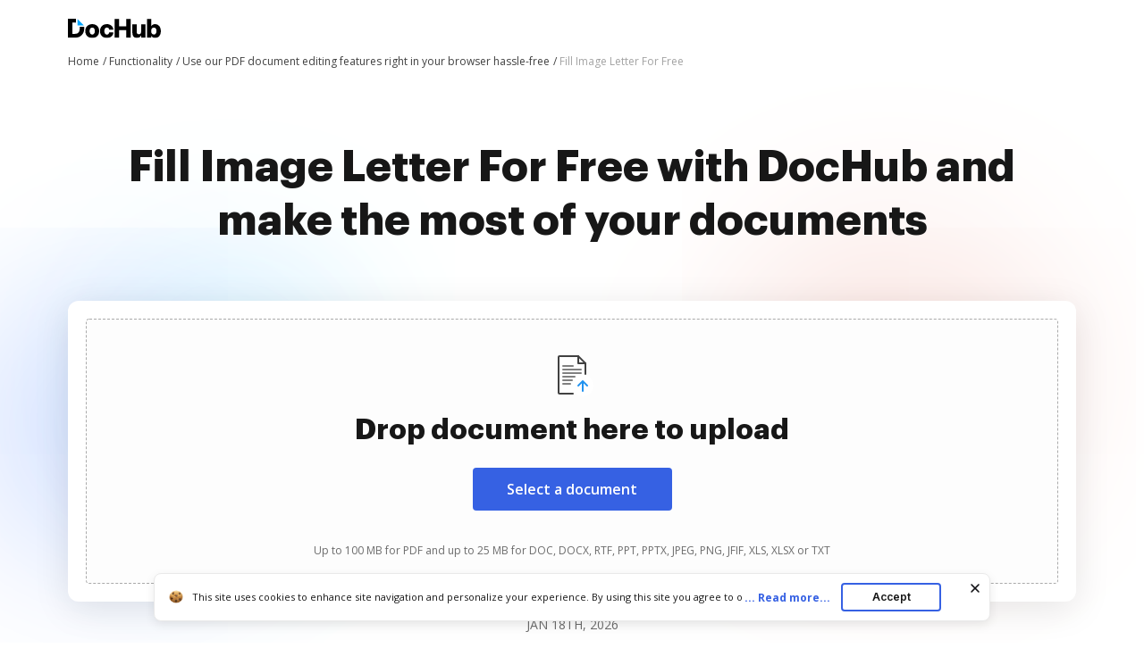

--- FILE ---
content_type: text/plain
request_url: https://www.dochub.com/mtrcs/g/collect?v=2&tid=G-DESM002YVE&gtm=45je61e1v882947858za20gzb866772548zd866772548&_p=1768703126447&gcs=G111&gcd=13t3t3t3t5l1&npa=0&dma=0&cid=1043476126.1768703130&ecid=480197111&ul=en-us%40posix&sr=1280x720&frm=0&pscdl=noapi&_fplc=0&ur=US-OH&_eu=AAgAAGQ&sst.rnd=1041393466.1768703127&sst.tft=1768703126447&sst.syn=1&sst.lpc=25175208&sst.navt=n&sst.ude=0&sst.sw_exp=1&_s=2&tag_exp=102015666~103116026~103200004~104527906~104528501~104684208~104684211~105391253~115495939~115616986~115938466~115938469~117041588&dl=https%3A%2F%2Fwww.dochub.com%2Fen%2Ffunctionalities%2Ffill-image-letter&sid=1768703129&sct=1&seg=0&dt=Fill%20Image%20Letter%20For%20Free%20securely%20online%20%7C%20DocHub&_tu=DA&en=function_page&_c=1&ep.exp_guest_id=a3e9c6a1aa.1768703126&ep.user_agent=Mozilla%2F5.0%20(Macintosh%3B%20Intel%20Mac%20OS%20X%2010_15_7)%20AppleWebKit%2F537.36%20(KHTML%2C%20like%20Gecko)%20Chrome%2F131.0.0.0%20Safari%2F537.36%3B%20ClaudeBot%2F1.0%3B%20%2Bclaudebot%40anthropic.com)&ep.server_source=false&_et=19&tfd=4005&richsstsse
body_size: -647
content:
event: message
data: {"send_pixel":["https://analytics.google.com/g/s/collect?dma=0&npa=0&gcs=G111&gcd=13t3t3t3t5l1&gtm=45j91e61e1v882947858z99235464744za20gzb866772548zd866772548&tag_exp=102015666~103116026~103200004~104527906~104528501~104684208~104684211~105391253~115495939~115616986~115938466~115938469~117041588&_is_sw=0&_tu=DA&_gsid=DESM002YVEmnNRQozIAYCoxTntOzKazg"],"options":{}}

event: message
data: {"response":{"status_code":200,"body":""}}



--- FILE ---
content_type: image/svg+xml
request_url: https://cdn.mrkhub.com/dochub-frontend/197/images/_modules/section-footer/flatten-fields.svg
body_size: 272
content:
<svg width="16" height="16" viewBox="0 0 16 16" fill="none" xmlns="http://www.w3.org/2000/svg">
<path fill-rule="evenodd" clip-rule="evenodd" d="M14 0H2C0.89543 0 0 0.89543 0 2V5C0 6.10457 0.89543 7 2 7H14C15.1046 7 16 6.10457 16 5V2C16 0.89543 15.1046 0 14 0ZM14 9H2C0.89543 9 0 9.89543 0 11V14C0 15.1046 0.89543 16 2 16H14C15.1046 16 16 15.1046 16 14V11C16 9.89543 15.1046 9 14 9ZM2 2V5H14V2H2ZM2 14V11H14V14H2Z" fill="#3661E3"/>
</svg>


--- FILE ---
content_type: text/plain
request_url: https://www.dochub.com/mtrcs/g/collect?v=2&tid=G-DESM002YVE&gtm=45je61e1v882947858z8866772548za20gzb866772548zd866772548&_p=1768703126447&gcs=G111&gcd=13t3t3t3t5l1&npa=0&dma=0&cid=1043476126.1768703130&ecid=480197111&ul=en-us%40posix&sr=1280x720&_fplc=0&ur=US-OH&frm=0&pscdl=noapi&_eu=AgAAAGA&sst.rnd=1041393466.1768703127&sst.tft=1768703126447&sst.lpc=25175208&sst.navt=n&sst.ude=0&sst.sw_exp=1&_s=1&tag_exp=102015666~103116026~103200004~104527906~104528501~104684208~104684211~105391253~115495939~115616986~115938466~115938469~117041588&dl=https%3A%2F%2Fwww.dochub.com%2Fen%2Ffunctionalities%2Ffill-image-letter&sid=1768703129&sct=1&seg=0&dt=Fill%20Image%20Letter%20For%20Free%20securely%20online%20%7C%20DocHub&_tu=DA&en=page_view&_fv=1&_nsi=1&_ss=1&ep.exp_guest_id=a3e9c6a1aa.1768703126&ep.user_agent=Mozilla%2F5.0%20(Macintosh%3B%20Intel%20Mac%20OS%20X%2010_15_7)%20AppleWebKit%2F537.36%20(KHTML%2C%20like%20Gecko)%20Chrome%2F131.0.0.0%20Safari%2F537.36%3B%20ClaudeBot%2F1.0%3B%20%2Bclaudebot%40anthropic.com)&ep.server_source=false&tfd=3982&richsstsse
body_size: -90
content:
event: message
data: {"send_pixel":["https://analytics.google.com/g/s/collect?dma=0&npa=0&gcs=G111&gcd=13t3t3t3t5l1&gtm=45j91e61e1h1v882947858z8866772548z99235464744za20gzb866772548zd866772548&tag_exp=102015666~103116026~103200004~104527906~104528501~104684208~104684211~105391253~115495939~115616986~115938466~115938469~117041588&_is_sw=0&_tu=DA&_gsid=DESM002YVErarKwL2GHNC657X7BOlvUQ"],"options":{}}

event: message
data: {"send_pixel":["https://stats.g.doubleclick.net/g/collect?v=2&dma=0&npa=0&gcs=G111&gcd=13t3t3t3t5l1&tid=G-DESM002YVE&cid=1043476126.1768703130&gtm=45j91e61e1h1v882947858z8866772548z99235464744za20gzb866772548zd866772548&tag_exp=102015666~103116026~103200004~104527906~104528501~104684208~104684211~105391253~115495939~115616986~115938466~115938469~117041588&_is_sw=0&_tu=DA&aip=1"],"options":{}}

event: message
data: {"send_pixel":["${transport_url}/_/set_cookie?val=OzMqLGBkrIHuseShLrtRvvK%2BQSrR%2F5wrQY0MAQSaLNEu1pwOLnh3kWObu1SXLoqAxH%2FVvf4uehioLfwsE1kwFtWgaLrpMOEAJ24uCH3qqW3Bn9lO3kEVTPiFTSNeqM8VDXq3rF8IcD0NcbXi24ayXJ91yZL4ygy0MxD4uy%2FVXvkJn84XBhg8B%2FFVqhHLIq1hf1UUcqQ%3D&path=${encoded_path}"]}

event: message
data: {"send_pixel":["https://c.bing.com/c.gif?Red3=BACID_350519&vid=49349ccf801e4d90b0449bceebf96227"]}

event: message
data: {"response":{"status_code":200,"body":""}}



--- FILE ---
content_type: application/javascript; charset=UTF-8
request_url: https://www.dochub.com/cdn-cgi/challenge-platform/h/b/scripts/jsd/d251aa49a8a3/main.js?
body_size: 7189
content:
window._cf_chl_opt={AKGCx8:'b'};~function(x7,Hf,HQ,He,HO,Hh,Hv,Hg,x1,x2){x7=y,function(L,U,xz,x6,H,x){for(xz={L:272,U:358,H:435,x:389,N:306,o:318,J:415,A:264,B:323,Z:448,E:439,C:258},x6=y,H=L();!![];)try{if(x=-parseInt(x6(xz.L))/1*(-parseInt(x6(xz.U))/2)+-parseInt(x6(xz.H))/3+-parseInt(x6(xz.x))/4+-parseInt(x6(xz.N))/5*(parseInt(x6(xz.o))/6)+parseInt(x6(xz.J))/7*(parseInt(x6(xz.A))/8)+-parseInt(x6(xz.B))/9*(-parseInt(x6(xz.Z))/10)+parseInt(x6(xz.E))/11*(parseInt(x6(xz.C))/12),U===x)break;else H.push(H.shift())}catch(N){H.push(H.shift())}}(D,506770),Hf=this||self,HQ=Hf[x7(315)],He=function(NT,Nm,NM,NE,NB,x8,U,H,x,N){return NT={L:413,U:253,H:471,x:281},Nm={L:400,U:449,H:374,x:320,N:330,o:465,J:305,A:399,B:331,Z:400,E:405,C:461,M:302,m:370,T:384,l:400,F:271,W:424,R:357,a:248,i:331,V:454,j:265,b:400,d:468,G:371,I:283},NM={L:319,U:462},NE={L:286,U:413,H:428,x:467,N:256,o:462,J:468,A:336,B:466,Z:451,E:336,C:466,M:451,m:466,T:251,l:414,F:370,W:379,R:296,a:384,i:406,V:400,j:414,b:370,d:262,G:400,I:402,X:428,f:469,Q:386,e:403,O:442,z:310,n:370,S:425,k:250,K:262,s:370,c:357,P:379,h:274,v:370,g:251,Y:335,D0:464,D1:319,D2:296,D3:431,D4:357,D5:370,D6:370,D7:262,D8:274,D9:370,DD:402,Dy:454},NB={L:298},x8=x7,U={'NyBhK':function(o,J){return J!==o},'qGpyI':function(o,J){return o+J},'XheRX':x8(NT.L),'iUiyV':function(o,J){return o==J},'MOjmi':function(o,J){return o<J},'UaYss':function(o,J){return o<J},'CUggm':function(o,J){return o(J)},'gdDTM':function(o,J){return o-J},'IOMuM':function(o,J){return o>J},'oGfgp':function(o,J){return o<<J},'hVOjS':function(o,J){return J==o},'NnwjL':function(o,J){return o(J)},'gkgQx':function(o,J){return o!==J},'KvvCN':function(o,J){return o&J},'SQLpx':function(o,J){return o-J},'LOwaa':function(o,J){return o>J},'PGTcN':function(o,J){return J|o},'CGsLl':function(o,J){return o==J},'lRPDX':function(o,J){return o(J)},'kcdWc':function(o,J){return o!=J},'WQjfd':x8(NT.U),'pLtYz':function(o,J){return J==o},'ysGgW':function(o,J){return o(J)},'ZtMFp':function(o,J){return J*o},'QgRbf':function(o,J){return o<J},'pbFyM':function(o,J){return o(J)},'xkOFX':function(o,J){return J!=o},'iVYZv':function(o,J){return o<J},'Alreg':function(o,J){return o(J)},'rdCVs':function(o,J){return J&o},'UvcqJ':function(o,J){return o<J},'Lhpul':function(o,J){return J==o},'jOcNt':function(o,J){return o==J},'ZVyIv':function(o,J){return o+J},'tkzWR':function(o,J){return J==o}},H=String[x8(NT.H)],x={'h':function(o,NJ){return NJ={L:270,U:468},null==o?'':x.g(o,6,function(J,x9){return x9=y,x9(NJ.L)[x9(NJ.U)](J)})},'g':function(o,J,A,xy,B,Z,E,C,M,T,F,W,R,i,V,j,G,I,X,z,P,Y,D0){if(xy=x8,B={'Hgnuf':function(Q,O){return O===Q},'pKVcJ':function(Q,O,xD){return xD=y,U[xD(NB.L)](Q,O)}},U[xy(NE.L)]!==xy(NE.U))return U[xy(NE.H)](U(),null);else{if(U[xy(NE.x)](null,o))return'';for(E={},C={},M='',T=2,F=3,W=2,R=[],i=0,V=0,j=0;U[xy(NE.N)](j,o[xy(NE.o)]);j+=1)if(G=o[xy(NE.J)](j),Object[xy(NE.A)][xy(NE.B)][xy(NE.Z)](E,G)||(E[G]=F++,C[G]=!0),I=M+G,Object[xy(NE.E)][xy(NE.C)][xy(NE.M)](E,I))M=I;else{if(Object[xy(NE.E)][xy(NE.m)][xy(NE.Z)](C,M)){if(256>M[xy(NE.T)](0)){for(Z=0;U[xy(NE.l)](Z,W);i<<=1,U[xy(NE.x)](V,J-1)?(V=0,R[xy(NE.F)](U[xy(NE.W)](A,i)),i=0):V++,Z++);for(X=M[xy(NE.T)](0),Z=0;8>Z;i=i<<1.5|X&1.39,J-1==V?(V=0,R[xy(NE.F)](A(i)),i=0):V++,X>>=1,Z++);}else{for(X=1,Z=0;Z<W;i=X|i<<1.26,U[xy(NE.x)](V,U[xy(NE.R)](J,1))?(V=0,R[xy(NE.F)](A(i)),i=0):V++,X=0,Z++);for(X=M[xy(NE.T)](0),Z=0;U[xy(NE.a)](16,Z);i=U[xy(NE.i)](i,1)|1.92&X,V==J-1?(V=0,R[xy(NE.F)](A(i)),i=0):V++,X>>=1,Z++);}T--,U[xy(NE.x)](0,T)&&(T=Math[xy(NE.V)](2,W),W++),delete C[M]}else for(X=E[M],Z=0;U[xy(NE.j)](Z,W);i=U[xy(NE.i)](i,1)|X&1.54,V==J-1?(V=0,R[xy(NE.b)](A(i)),i=0):V++,X>>=1,Z++);M=(T--,U[xy(NE.d)](0,T)&&(T=Math[xy(NE.G)](2,W),W++),E[I]=F++,U[xy(NE.I)](String,G))}if(U[xy(NE.X)]('',M)){if(Object[xy(NE.E)][xy(NE.B)][xy(NE.Z)](C,M)){if(256>M[xy(NE.T)](0)){if(U[xy(NE.f)](xy(NE.Q),xy(NE.Q))){for(z=M[xy(NE.e)](G),P=0;P<z[xy(NE.o)];P++)if(Y=z[P],B[xy(NE.O)]('f',Y)&&(Y='N'),P[Y]){for(D0=0;D0<G[z[P]][xy(NE.o)];-1===I[Y][xy(NE.z)](X[z[P]][D0])&&(Y(Q[z[P]][D0])||D0[Y][xy(NE.n)](B[xy(NE.S)]('o.',O[z[P]][D0]))),D0++);}else z[Y]=T[z[P]][xy(NE.k)](function(D1){return'o.'+D1})}else{for(Z=0;Z<W;i<<=1,U[xy(NE.K)](V,J-1)?(V=0,R[xy(NE.s)](A(i)),i=0):V++,Z++);for(X=M[xy(NE.T)](0),Z=0;8>Z;i=i<<1.83|U[xy(NE.c)](X,1),J-1==V?(V=0,R[xy(NE.n)](U[xy(NE.P)](A,i)),i=0):V++,X>>=1,Z++);}}else{for(X=1,Z=0;Z<W;i=i<<1.68|X,U[xy(NE.K)](V,U[xy(NE.h)](J,1))?(V=0,R[xy(NE.v)](A(i)),i=0):V++,X=0,Z++);for(X=M[xy(NE.g)](0),Z=0;U[xy(NE.Y)](16,Z);i=U[xy(NE.D0)](i<<1,X&1.31),U[xy(NE.D1)](V,U[xy(NE.D2)](J,1))?(V=0,R[xy(NE.n)](U[xy(NE.D3)](A,i)),i=0):V++,X>>=1,Z++);}T--,0==T&&(T=Math[xy(NE.G)](2,W),W++),delete C[M]}else for(X=E[M],Z=0;Z<W;i=U[xy(NE.D0)](i<<1,U[xy(NE.D4)](X,1)),J-1==V?(V=0,R[xy(NE.D5)](A(i)),i=0):V++,X>>=1,Z++);T--,0==T&&W++}for(X=2,Z=0;Z<W;i=i<<1|X&1,J-1==V?(V=0,R[xy(NE.D6)](A(i)),i=0):V++,X>>=1,Z++);for(;;)if(i<<=1,U[xy(NE.D7)](V,U[xy(NE.D8)](J,1))){R[xy(NE.D9)](U[xy(NE.DD)](A,i));break}else V++;return R[xy(NE.Dy)]('')}},'j':function(o,NC,xL){return NC={L:251},xL=x8,o==null?'':U[xL(NM.L)]('',o)?null:x.i(o[xL(NM.U)],32768,function(J,xU){return xU=xL,o[xU(NC.L)](J)})},'i':function(o,J,A,xH,B,Z,E,C,M,T,F,W,R,i,V,j,Q,G,I,X){for(xH=x8,B=[],Z=4,E=4,C=3,M=[],W=A(0),R=J,i=1,T=0;3>T;B[T]=T,T+=1);for(V=0,j=Math[xH(Nm.L)](2,2),F=1;U[xH(Nm.U)](F,j);)for(G=U[xH(Nm.H)][xH(Nm.x)]('|'),I=0;!![];){switch(G[I++]){case'0':U[xH(Nm.N)](0,R)&&(R=J,W=U[xH(Nm.o)](A,i++));continue;case'1':X=W&R;continue;case'2':R>>=1;continue;case'3':F<<=1;continue;case'4':V|=(0<X?1:0)*F;continue}break}switch(V){case 0:for(V=0,j=Math[xH(Nm.L)](2,8),F=1;U[xH(Nm.U)](F,j);X=W&R,R>>=1,0==R&&(R=J,W=A(i++)),V|=U[xH(Nm.J)](U[xH(Nm.A)](0,X)?1:0,F),F<<=1);Q=U[xH(Nm.B)](H,V);break;case 1:for(V=0,j=Math[xH(Nm.Z)](2,16),F=1;U[xH(Nm.E)](F,j);X=R&W,R>>=1,0==R&&(R=J,W=A(i++)),V|=(U[xH(Nm.C)](0,X)?1:0)*F,F<<=1);Q=U[xH(Nm.M)](H,V);break;case 2:return''}for(T=B[3]=Q,M[xH(Nm.m)](Q);;){if(U[xH(Nm.T)](i,o))return'';for(V=0,j=Math[xH(Nm.l)](2,C),F=1;j!=F;X=U[xH(Nm.F)](W,R),R>>=1,R==0&&(R=J,W=A(i++)),V|=(0<X?1:0)*F,F<<=1);switch(Q=V){case 0:for(V=0,j=Math[xH(Nm.L)](2,8),F=1;F!=j;X=R&W,R>>=1,0==R&&(R=J,W=A(i++)),V|=(U[xH(Nm.W)](0,X)?1:0)*F,F<<=1);B[E++]=U[xH(Nm.o)](H,V),Q=E-1,Z--;break;case 1:for(V=0,j=Math[xH(Nm.L)](2,16),F=1;F!=j;X=U[xH(Nm.R)](W,R),R>>=1,U[xH(Nm.a)](0,R)&&(R=J,W=U[xH(Nm.i)](A,i++)),V|=(0<X?1:0)*F,F<<=1);B[E++]=H(V),Q=E-1,Z--;break;case 2:return M[xH(Nm.V)]('')}if(U[xH(Nm.j)](0,Z)&&(Z=Math[xH(Nm.b)](2,C),C++),B[Q])Q=B[Q];else if(E===Q)Q=T+T[xH(Nm.d)](0);else return null;M[xH(Nm.m)](Q),B[E++]=U[xH(Nm.G)](T,Q[xH(Nm.d)](0)),Z--,T=Q,U[xH(Nm.I)](0,Z)&&(Z=Math[xH(Nm.l)](2,C),C++)}}},N={},N[x8(NT.x)]=x.h,N}(),HO=null,Hh=Ht(),Hv={},Hv[x7(311)]='o',Hv[x7(273)]='s',Hv[x7(260)]='u',Hv[x7(383)]='z',Hv[x7(430)]='n',Hv[x7(325)]='I',Hv[x7(300)]='b',Hg=Hv,Hf[x7(252)]=function(L,U,H,x,oU,oL,oy,xu,N,J,A,B,Z,E,C){if(oU={L:255,U:393,H:366,x:473,N:275,o:427,J:473,A:261,B:453,Z:349,E:452,C:254,M:462,m:446,T:401,l:359,F:420,W:368},oL={L:404,U:462,H:278},oy={L:336,U:466,H:451,x:370},xu=x7,N={'oXQjT':function(M,T){return M===T},'JljRv':function(M,T){return T===M},'SMhkk':function(M,T){return M(T)},'ydJLS':function(M,T,F,W){return M(T,F,W)},'oaNmY':function(M,T){return M===T},'rCpQq':function(M,T,F){return M(T,F)}},N[xu(oU.L)](null,U)||N[xu(oU.U)](void 0,U))return x;for(J=N[xu(oU.H)](x0,U),L[xu(oU.x)][xu(oU.N)]&&(J=J[xu(oU.o)](L[xu(oU.J)][xu(oU.N)](U))),J=L[xu(oU.A)][xu(oU.B)]&&L[xu(oU.Z)]?L[xu(oU.A)][xu(oU.B)](new L[(xu(oU.Z))](J)):function(M,xV,T){for(xV=xu,M[xV(oL.L)](),T=0;T<M[xV(oL.U)];M[T]===M[T+1]?M[xV(oL.H)](T+1,1):T+=1);return M}(J),A='nAsAaAb'.split('A'),A=A[xu(oU.E)][xu(oU.C)](A),B=0;B<J[xu(oU.M)];Z=J[B],E=N[xu(oU.m)](HY,L,U,Z),A(E)?(C='s'===E&&!L[xu(oU.T)](U[Z]),N[xu(oU.l)](xu(oU.F),H+Z)?N[xu(oU.W)](o,H+Z,E):C||o(H+Z,U[Z])):o(H+Z,E),B++);return x;function o(M,T,xi){xi=y,Object[xi(oy.L)][xi(oy.U)][xi(oy.H)](x,T)||(x[T]=[]),x[T][xi(oy.x)](M)}},x1=x7(322)[x7(320)](';'),x2=x1[x7(452)][x7(254)](x1),Hf[x7(457)]=function(U,H,oJ,oo,xj,x,N,o,J,A,B){for(oJ={L:426,U:291,H:314,x:403,N:462,o:291,J:310,A:370,B:250},oo={L:426},xj=x7,x={},x[xj(oJ.L)]=function(Z,E){return Z+E},x[xj(oJ.U)]=function(Z,E){return Z===E},x[xj(oJ.H)]=function(Z,E){return Z+E},N=x,o=Object[xj(oJ.x)](H),J=0;J<o[xj(oJ.N)];J++)if(A=o[J],'f'===A&&(A='N'),U[A]){for(B=0;B<H[o[J]][xj(oJ.N)];N[xj(oJ.o)](-1,U[A][xj(oJ.J)](H[o[J]][B]))&&(x2(H[o[J]][B])||U[A][xj(oJ.A)](N[xj(oJ.H)]('o.',H[o[J]][B]))),B++);}else U[A]=H[o[J]][xj(oJ.B)](function(Z,xb){return xb=xj,N[xb(oo.L)]('o.',Z)})},x4();function y(L,U,H,x){return L=L-247,H=D(),x=H[L],x}function HP(NO,xE,L,U,H,x,N,o){for(NO={L:312,U:320,H:360,x:268,N:456,o:289},xE=x7,L={'SEEuc':function(J){return J()},'xFqTa':function(J,A){return J>A}},U=xE(NO.L)[xE(NO.U)]('|'),H=0;!![];){switch(U[H++]){case'0':x=Math[xE(NO.H)](Date[xE(NO.x)]()/1e3);continue;case'1':return!![];case'2':N=L[xE(NO.N)](Hc);continue;case'3':if(L[xE(NO.o)](x-N,o))return![];continue;case'4':o=3600;continue}break}}function HK(NG,Nd,xA,L,U){if(NG={L:259,U:375},Nd={L:361,U:423,H:381,x:350,N:434},xA=x7,L={'GaZar':xA(NG.L),'kDfTq':function(H){return H()},'CQnZU':function(H,x){return H(x)}},U=HS(),U===null)return;HO=(HO&&L[xA(NG.U)](clearTimeout,HO),setTimeout(function(xp){if(xp=xA,xp(Nd.L)!==L[xp(Nd.U)])L[xp(Nd.H)](Hn);else if(xp(Nd.x)==typeof H[xp(Nd.N)])return N[xp(Nd.N)](function(){}),'p'},1e3*U))}function Hc(Nf,xZ,L){return Nf={L:387,U:360},xZ=x7,L=Hf[xZ(Nf.L)],Math[xZ(Nf.U)](+atob(L.t))}function Hq(x,N,Nv,xF,o,J,A,B,Z,E,C,M,m){if(Nv={L:334,U:328,H:447,x:348,N:432,o:317,J:316,A:387,B:376,Z:292,E:308,C:279,M:364,m:419,T:285,l:380,F:324,W:388,R:344,a:292,i:344,V:249,j:407,b:362,d:292,G:299,I:372,X:293,f:378,Q:411,e:321,O:346,z:281},xF=x7,o={'sKBZc':function(T,l){return T(l)},'LpNHk':xF(Nv.L),'eLKRv':xF(Nv.U)},!o[xF(Nv.H)](Hs,0)){if(xF(Nv.x)===o[xF(Nv.N)])x=N[o];else return![]}A=(J={},J[xF(Nv.o)]=x,J[xF(Nv.J)]=N,J);try{B=Hf[xF(Nv.A)],Z=xF(Nv.B)+Hf[xF(Nv.Z)][xF(Nv.E)]+xF(Nv.C)+B.r+o[xF(Nv.M)],E=new Hf[(xF(Nv.m))](),E[xF(Nv.T)](xF(Nv.l),Z),E[xF(Nv.F)]=2500,E[xF(Nv.W)]=function(){},C={},C[xF(Nv.R)]=Hf[xF(Nv.a)][xF(Nv.i)],C[xF(Nv.V)]=Hf[xF(Nv.Z)][xF(Nv.V)],C[xF(Nv.j)]=Hf[xF(Nv.a)][xF(Nv.j)],C[xF(Nv.b)]=Hf[xF(Nv.d)][xF(Nv.G)],C[xF(Nv.I)]=Hh,M=C,m={},m[xF(Nv.X)]=A,m[xF(Nv.f)]=M,m[xF(Nv.Q)]=xF(Nv.e),E[xF(Nv.O)](He[xF(Nv.z)](m))}catch(l){}}function x5(x,N,oi,xO,o,J,A,B){if(oi={L:287,U:363,H:303,x:396,N:463,o:422,J:418,A:411,B:303,Z:433,E:338,C:373,M:377,m:433,T:470,l:373},xO=x7,o={},o[xO(oi.L)]=xO(oi.U),o[xO(oi.H)]=xO(oi.x),o[xO(oi.N)]=xO(oi.o),J=o,!x[xO(oi.J)])return;N===J[xO(oi.L)]?(A={},A[xO(oi.A)]=J[xO(oi.B)],A[xO(oi.Z)]=x.r,A[xO(oi.E)]=xO(oi.U),Hf[xO(oi.C)][xO(oi.M)](A,'*')):(B={},B[xO(oi.A)]=J[xO(oi.H)],B[xO(oi.m)]=x.r,B[xO(oi.E)]=J[xO(oi.N)],B[xO(oi.T)]=N,Hf[xO(oi.l)][xO(oi.M)](B,'*'))}function Hk(Nu,xJ,L){return Nu={L:297},xJ=x7,L={'lfVyv':function(U){return U()}},L[xJ(Nu.L)](HS)!==null}function Hw(L,U,Ng,xW){return Ng={L:290,U:336,H:416,x:451,N:310,o:382},xW=x7,U instanceof L[xW(Ng.L)]&&0<L[xW(Ng.L)][xW(Ng.U)][xW(Ng.H)][xW(Ng.x)](U)[xW(Ng.N)](xW(Ng.o))}function Hn(L,NR,NW,xx,U,H){NR={L:350,U:267,H:294},NW={L:353,U:367,H:458},xx=x7,U={'NhcmD':xx(NR.L),'xQWMk':function(x,N){return x(N)},'IDSai':function(x){return x()},'xZbRI':xx(NR.U)},H=x3(),Hr(H.r,function(x,xN){xN=xx,typeof L===U[xN(NW.L)]&&U[xN(NW.U)](L,x),U[xN(NW.H)](HK)}),H.e&&Hq(U[xx(NR.H)],H.e)}function Hs(U,NX,xB,H,x){return NX={L:385,U:385,H:397},xB=x7,H={},H[xB(NX.L)]=function(N,o){return N<o},x=H,x[xB(NX.U)](Math[xB(NX.H)](),U)}function HY(U,H,x,o3,xR,N,o,J,A){o=(o3={L:450,U:282,H:345,x:342,N:421,o:352,J:313,A:350,B:282,Z:311,E:257,C:434,M:397,m:261,T:354,l:261},xR=x7,N={},N[xR(o3.L)]=function(B,Z){return B<Z},N[xR(o3.U)]=function(B,Z){return Z===B},N[xR(o3.H)]=function(B,Z){return Z==B},N[xR(o3.x)]=xR(o3.N),N[xR(o3.o)]=function(B,Z){return Z===B},N[xR(o3.J)]=xR(o3.A),N);try{J=H[x]}catch(B){return'i'}if(J==null)return o[xR(o3.B)](void 0,J)?'u':'x';if(o[xR(o3.H)](xR(o3.Z),typeof J))try{if(o[xR(o3.x)]!==xR(o3.E)){if(xR(o3.A)==typeof J[xR(o3.C)])return J[xR(o3.C)](function(){}),'p'}else return o[xR(o3.L)](H[xR(o3.M)](),x)}catch(E){}return U[xR(o3.m)][xR(o3.T)](J)?'a':J===U[xR(o3.l)]?'D':o[xR(o3.o)](!0,J)?'T':!1===J?'F':(A=typeof J,o[xR(o3.J)]==A?Hw(U,J)?'N':'f':Hg[A]||'?')}function Ht(Nt,xl){return Nt={L:472},xl=x7,crypto&&crypto[xl(Nt.L)]?crypto[xl(Nt.L)]():''}function HS(Na,xo,U,H,x,N){return Na={L:355,U:382,H:440,x:395,N:387,o:410,J:290,A:290,B:336,Z:416,E:451,C:310,M:355,m:430},xo=x7,U={},U[xo(Na.L)]=xo(Na.U),U[xo(Na.H)]=xo(Na.x),H=U,x=Hf[xo(Na.N)],!x?xo(Na.o)===H[xo(Na.H)]?N instanceof o[xo(Na.J)]&&0<J[xo(Na.A)][xo(Na.B)][xo(Na.Z)][xo(Na.E)](A)[xo(Na.C)](H[xo(Na.M)]):null:(N=x.i,typeof N!==xo(Na.m)||N<30)?null:N}function x3(op,xd,H,x,N,o,J,A){H=(op={L:332,U:356,H:280,x:392,N:460,o:398,J:436,A:365,B:412,Z:337,E:277,C:295,M:288,m:436,T:329},xd=x7,{'vjKCO':xd(op.L),'EpoPx':function(B,Z,E,C,M){return B(Z,E,C,M)}});try{return x=HQ[xd(op.U)](xd(op.H)),x[xd(op.x)]=H[xd(op.N)],x[xd(op.o)]='-1',HQ[xd(op.J)][xd(op.A)](x),N=x[xd(op.B)],o={},o=pRIb1(N,N,'',o),o=pRIb1(N,N[xd(op.Z)]||N[xd(op.E)],'n.',o),o=H[xd(op.C)](pRIb1,N,x[xd(op.M)],'d.',o),HQ[xd(op.m)][xd(op.T)](x),J={},J.r=o,J.e=null,J}catch(B){return A={},A.r={},A.e=B,A}}function Hr(L,U,Nr,NP,Nc,Ns,xC,H,x,N,o){Nr={L:391,U:376,H:340,x:387,N:284,o:292,J:419,A:285,B:380,Z:444,E:326,C:308,M:417,m:418,T:324,l:388,F:341,W:247,R:445,a:347,i:347,V:266,j:266,b:418,d:346,G:281,I:437},NP={L:390},Nc={L:351,U:409,H:369,x:409,N:363,o:438,J:307,A:409},Ns={L:333,U:396,H:459,x:459,N:324,o:411,J:433,A:338,B:363,Z:373,E:377},xC=x7,H={'ZGXDB':function(J,A){return J>=A},'NerJt':function(J,A){return J<A},'GYVKz':function(J,A){return J(A)},'rBtqS':xC(Nr.L),'AvPRJ':function(J,A){return J+A},'ZPAnr':xC(Nr.U),'rbmsh':xC(Nr.H),'BcarI':function(J){return J()}},x=Hf[xC(Nr.x)],console[xC(Nr.N)](Hf[xC(Nr.o)]),N=new Hf[(xC(Nr.J))](),N[xC(Nr.A)](xC(Nr.B),H[xC(Nr.Z)](H[xC(Nr.E)],Hf[xC(Nr.o)][xC(Nr.C)])+H[xC(Nr.M)]+x.r),x[xC(Nr.m)]&&(N[xC(Nr.T)]=5e3,N[xC(Nr.l)]=function(xM,J,A,Z){(xM=xC,J={},J[xM(Ns.L)]=xM(Ns.U),A=J,xM(Ns.H)===xM(Ns.x))?U(xM(Ns.N)):(Z={},Z[xM(Ns.o)]=A[xM(Ns.L)],Z[xM(Ns.J)]=x.r,Z[xM(Ns.A)]=xM(Ns.B),H[xM(Ns.Z)][xM(Ns.E)](Z,'*'))}),N[xC(Nr.F)]=function(xm){xm=xC,H[xm(Nc.L)](N[xm(Nc.U)],200)&&H[xm(Nc.H)](N[xm(Nc.x)],300)?U(xm(Nc.N)):H[xm(Nc.o)](U,H[xm(Nc.J)]+N[xm(Nc.A)])},N[xC(Nr.W)]=function(xT){xT=xC,U(xT(NP.L))},o={'t':H[xC(Nr.R)](Hc),'lhr':HQ[xC(Nr.a)]&&HQ[xC(Nr.i)][xC(Nr.V)]?HQ[xC(Nr.a)][xC(Nr.j)]:'','api':x[xC(Nr.b)]?!![]:![],'c':Hk(),'payload':L},N[xC(Nr.d)](He[xC(Nr.G)](JSON[xC(Nr.I)](o)))}function D(ou){return ou='POST,kDfTq,[native code],symbol,IOMuM,kcwFi,Kyadc,__CF$cv$params,ontimeout,437224KAXlAk,xhr-error,http-code:,style,JljRv,DOMContentLoaded,JaKjq,cloudflare-invisible,random,tabIndex,QgRbf,pow,isNaN,NnwjL,keys,sort,xkOFX,oGfgp,LRmiB4,TbcjX,status,LHLbP,source,contentWindow,DwDnZ,UaYss,14371iythPb,toString,rbmsh,api,XMLHttpRequest,d.cookie,GQpcO,error,GaZar,UvcqJ,pKVcJ,HRXGD,concat,NyBhK,uMgsw,number,lRPDX,LpNHk,sid,catch,2512767UayaBa,body,stringify,GYVKz,33IZGSZH,kokEv,HRPvp,Hgnuf,cgMow,AvPRJ,BcarI,ydJLS,sKBZc,131590sNTXoP,kcdWc,uEQak,call,includes,from,join,loading,SEEuc,rxvNi8,IDSai,YDuYK,vjKCO,iVYZv,length,brcba,PGTcN,ysGgW,hasOwnProperty,iUiyV,charAt,gkgQx,detail,fromCharCode,randomUUID,Object,onerror,Lhpul,SSTpq3,map,charCodeAt,pRIb1,1|2|0|4|3,bind,oXQjT,MOjmi,qzZEq,1294008YYQuXi,nvLoW,undefined,Array,hVOjS,onreadystatechange,2160UWxloi,jOcNt,href,error on cf_chl_props,now,readyState,z-tJc6VNeso5CxkGY0mhyIRU9ZOlLp1SMWA7QnrPTbK4daX+v$HDE2giF3jq8fuBw,rdCVs,26263cAfuci,string,SQLpx,getOwnPropertyNames,uTNer,navigator,splice,/b/ov1/0.8106679177294387:1768702302:Ji6In9hlW8EkJ6u5B5wygBDVshkX7DKfE8QHkFANRaw/,iframe,QbkPzO,DISSg,tkzWR,log,open,XheRX,EDWgK,contentDocument,xFqTa,Function,zmrdS,_cf_chl_opt,errorInfoObject,xZbRI,EpoPx,gdDTM,lfVyv,qGpyI,aUjz8,boolean,0|1|3|5|4|6|2,Alreg,rZuzt,getPrototypeOf,ZtMFp,3460bjybjk,rBtqS,AKGCx8,iUrzT,indexOf,object,4|2|0|3|1,ReeJU,cOkhN,document,TYlZ6,AdeF3,930hwmlOc,CGsLl,split,jsd,_cf_chl_opt;JJgc4;PJAn2;kJOnV9;IWJi4;OHeaY1;DqMg0;FKmRv9;LpvFx1;cAdz2;PqBHf2;nFZCC5;ddwW5;pRIb1;rxvNi8;RrrrA2;erHi9,90kOYPjE,timeout,bigint,ZPAnr,addEventListener,/invisible/jsd,removeChild,pLtYz,pbFyM,display: none,ZBdEb,UfrOW,LOwaa,prototype,clientInformation,event,nyBas,/jsd/oneshot/d251aa49a8a3/0.8106679177294387:1768702302:Ji6In9hlW8EkJ6u5B5wygBDVshkX7DKfE8QHkFANRaw/,onload,FEdEK,vZYcr,CnwA5,Qiunr,send,location,nqpZu,Set,function,ZGXDB,WEAdC,NhcmD,isArray,rIsRS,createElement,KvvCN,42XDtRfg,oaNmY,floor,UflUu,pkLOA2,success,eLKRv,appendChild,SMhkk,xQWMk,rCpQq,NerJt,push,ZVyIv,JBxy9,parent,WQjfd,CQnZU,/cdn-cgi/challenge-platform/h/,postMessage,chctx,CUggm'.split(','),D=function(){return ou},D()}function x0(L,o4,xa,U){for(o4={L:427,U:403,H:304},xa=x7,U=[];L!==null;U=U[xa(o4.L)](Object[xa(o4.U)](L)),L=Object[xa(o4.H)](L));return U}function x4(oa,oR,oF,om,oC,xG,L,U,H,x,N,o,J,A){for(oa={L:301,U:320,H:455,x:387,N:408,o:269,J:455,A:327,B:327,Z:394,E:263,C:263,M:343},oR={L:339},oF={L:429,U:443,H:269,x:276,N:263},om={L:343},oC={L:309},xG=x7,L={'iUrzT':function(B,Z,E){return B(Z,E)},'vZYcr':function(B){return B()},'TbcjX':function(B,Z){return B!==Z}},U=xG(oa.L)[xG(oa.U)]('|'),H=0;!![];){switch(U[H++]){case'0':x={'HRPvp':function(B,Z,E,xI){return xI=xG,L[xI(oC.L)](B,Z,E)},'nyBas':function(B,Z){return B(Z)},'uMgsw':function(B,xX){return xX=xG,L[xX(om.L)](B)},'cgMow':function(B,Z){return Z!==B},'uTNer':xG(oa.H)};continue;case'1':N=Hf[xG(oa.x)];continue;case'2':L[xG(oa.N)](HQ[xG(oa.o)],xG(oa.J))?A():Hf[xG(oa.A)]?HQ[xG(oa.B)](xG(oa.Z),A):(o=HQ[xG(oa.E)]||function(){},HQ[xG(oa.C)]=function(xf){xf=xG,x[xf(oF.L)](o),x[xf(oF.U)](HQ[xf(oF.H)],x[xf(oF.x)])&&(HQ[xf(oF.N)]=o,A())});continue;case'3':if(!N)return;continue;case'4':J=![];continue;case'5':if(!L[xG(oa.M)](HP))return;continue;case'6':A=function(oW,xQ){if(oW={L:441},xQ=xG,!J){if(J=!![],!HP())return;x[xQ(oR.L)](Hn,function(B,xe){xe=xQ,x[xe(oW.L)](x5,N,B)})}};continue}break}}}()